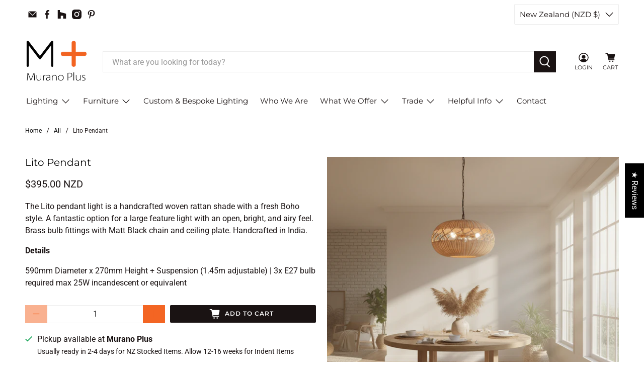

--- FILE ---
content_type: text/css
request_url: https://www.muranoplus.com/cdn/shop/t/27/assets/se-custom.css?v=57437730419972896241763721656
body_size: 450
content:
/** Shopify CDN: Minification failed

Line 227:20 Unexpected "{"
Line 227:24 Expected ":"

**/
.se-sidebar {
  position: fixed;
  top: 0;
  left: 0;
  height: 100vh;
  width: 85vw;
  max-width: 360px;
  background: #fff;
  transform: translateX(-100%);
  transition: transform 0.35s ease;
  z-index: 9999;
  display: flex;
  flex-direction: column;
}

.se-sidebar.is-open {
  transform: translateX(0);
}

.se-sidebar-content {
  overflow: auto;
  -webkit-overflow-scrolling: touch;
  flex: 1;
  padding: 16px;
}

.se-sidebar-close {
  position: absolute;
  top: 8px;
  right: 8px;
  background: transparent;
  border: 0;
  font-size: 28px;
  line-height: 1;
  cursor: pointer;
}

.se-sidebar-overlay {
  position: fixed;
  inset: 0;
  background: rgba(0, 0, 0, 0.4);
  z-index: 9998;
  transition: opacity 0.3s ease;
  opacity: 0;
  pointer-events: none;
}

.se-sidebar-overlay.is-visible {
  opacity: 1;
  pointer-events: auto;
}

.se-body-lock {
  overflow: hidden;
}

button.se-trigger-mobile.btn {
  display: none;
  background: #000;
  color: #fff;
  font-size: 12px;
  font-weight: bold;
}

.se-sidebar-content {
  display: none;
  overflow: auto;
  padding: 20px;
  margin-top: 30px;
}

.is-open .se-sidebar-content {
  display: block;
}

@media (max-width: 749px) {
  [data-collection-list-wrapper] .collection-list__thumbnail {
    width: 50% !important;
  }
  [data-collection-list-wrapper] .flickity-slider {
    left: 0 !important;
  }
}

@media (max-width: 480px) {
  button.se-trigger-mobile.btn {
    display: block;
    width: 47%;
  }
  .collection__filters.three-fifths.medium-down--one-whole.column {
    display: flex;
  }
  .field.is-grouped.is-flex-wrap {
    width: 100%;
    justify-content: space-between;
  }
  .collection__sort-by-filter.select {
    width: 47%;
  }
  .se-aside.container.collection__content aside {
    display: none;
}
}

@media (min-width: 750px) {
  .se-sidebar {
    display: none;
  }
  .se-sidebar-overlay {
    display: none;
  }
}
#se-sidebar .sidebar-block__toggle {
  margin: 20px 0;
}

#se-sidebar .sidebar-block__toggle + .sidebar-block__content {
  padding-top: 0;
}

#se-sidebar .sidebar-block__content:not(.is-open) {
  display: none !important;
}

#se-sidebar .sidebar-block__content.is-open {
  display: block !important;
}
#se-sidebar .sidebar-block__toggle-icon.is-active .icon[data-icon="plus"] {
  display: none !important;
}

#se-sidebar .sidebar-block__toggle-icon:not(.is-active) .icon[data-icon="plus"] {
  display: block !important;
}

#se-sidebar .sidebar-block__toggle-icon.is-active .icon:not([data-icon="plus"]) {
  display: block !important;
}

#se-sidebar .sidebar-block__toggle-icon:not(.is-active) .icon:not([data-icon="plus"]) {
  display: none !important;
}

@media (max-width: 749px) {
  .collection-sidebar .sidebar-block, 
  .collection__filters .filter-group,
  .filter-drawer__content,
  .filter-content,
  .filter-menu-mobile,
  [data-filter-content] {
    display: none !important;
  }
  
  .collection__filters.three-fifths.medium-down--one-whole.column {
    display: flex !important;
  }
}
#se-sidebar h3.sidebar-block__heading {
font-size: 18px;
}
nav.se-sidebar-content .tag-filter__item input {
    display: none;
}
#se-sidebar li.tag-filter__item {
    display: flex;
    justify-content: space-between;
}
@media (max-width: 480px) {
  .collection-info__caption-wrapper {
    width: 100%;
  }
  .collection-list__wrapper .collection-list__thumbnail{
    width: 44% !important;
  }
  .collection-list__wrapper.container {
    justify-content: space-between;
  }
  .collection-info__caption-wrapper .title {
    width: 100%;
    text-align: center;
  }
}
/* SE - Desktop collection page adjustments - 18 Nov '25 */
h1.collection__title.title {
  margin-bottom: 20px;
}
.se-trigger-desktop.btn {
  background: #000;
  color: #fff;
  font-size: 12px;
  font-weight: 700;
  padding: 10px 20px;
  cursor: pointer;
}
.collection__filters {
  display: flex;
}
.collection__filters .select{
  max-width: 100%;
}
.sidebar-section {
  display: none;
}
.sidebar-section.is-open {
  display: block !important;
  visibility: visible;
  opacity: 1;
}
.sidebar-section.se-sidebar-open{
  display: block;
}
.se-grid-3 .column {
  width: calc(33.3333333333% - (20px - 20px / 3));
}
@media screen and (max-width: 768px) {
  .se-filter-button-wrapper {
    display: none;
  }
}
@media screen and (min-width: 1024px) {
  #shopify-section-{{ id }} .sidebar-section.se-sidebar-open {
    position: sticky;
    top: 100px;
    align-self: flex-start;
  }
  .se-collection section.section.is-width-wide {
    padding: 0 40px;
  }
}

--- FILE ---
content_type: text/javascript; charset=utf-8
request_url: https://www.muranoplus.com/products/lito-pendant.js
body_size: 1054
content:
{"id":8049609736355,"title":"Lito Pendant","handle":"lito-pendant","description":"\u003cp\u003eThe Lito pendant light is a handcrafted woven rattan shade with a fresh Boho style. A fantastic option for a large feature light with an open, bright, and airy feel. Brass bulb fittings with Matt Black chain and ceiling plate. Handcrafted in India. \u003c\/p\u003e\n\u003cp\u003e\u003cstrong\u003eDetails\u003c\/strong\u003e\u003c\/p\u003e\n\u003cp\u003e590mm Diameter x 270mm Height + Suspension (1.45m adjustable) | 3x E27 bulb required max 25W incandescent or equivalent\u003c\/p\u003e","published_at":"2024-01-24T10:30:57+13:00","created_at":"2023-07-17T10:40:09+12:00","vendor":"Murano Plus","type":"Pendants","tags":["Bedroom","Boho","Coastal","Dining","Entrance","Hallway","Kitchen","Lighting","Living Room","Lounge","NZ Stocked","Organic","Pendants","Rattan","Rustic","Stair\/Void","Wood"],"price":39500,"price_min":39500,"price_max":39500,"available":true,"price_varies":false,"compare_at_price":0,"compare_at_price_min":0,"compare_at_price_max":0,"compare_at_price_varies":false,"variants":[{"id":43471336603811,"title":"Default Title","option1":"Default Title","option2":null,"option3":null,"sku":"232231","requires_shipping":true,"taxable":true,"featured_image":null,"available":true,"name":"Lito Pendant","public_title":null,"options":["Default Title"],"price":39500,"weight":20000,"compare_at_price":0,"inventory_quantity":10,"inventory_management":"shopify","inventory_policy":"deny","barcode":"","requires_selling_plan":false,"selling_plan_allocations":[]}],"images":["\/\/cdn.shopify.com\/s\/files\/1\/0841\/8617\/files\/Lito_2.png?v=1768351435","\/\/cdn.shopify.com\/s\/files\/1\/0841\/8617\/files\/Lito_2024-05-15T23_13_35.638Z.png?v=1768351435","\/\/cdn.shopify.com\/s\/files\/1\/0841\/8617\/files\/Lito_1.jpg?v=1768351435"],"featured_image":"\/\/cdn.shopify.com\/s\/files\/1\/0841\/8617\/files\/Lito_2.png?v=1768351435","options":[{"name":"Title","position":1,"values":["Default Title"]}],"url":"\/products\/lito-pendant","media":[{"alt":null,"id":36127860064419,"position":1,"preview_image":{"aspect_ratio":1.0,"height":1024,"width":1024,"src":"https:\/\/cdn.shopify.com\/s\/files\/1\/0841\/8617\/files\/Lito_2.png?v=1768351435"},"aspect_ratio":1.0,"height":1024,"media_type":"image","src":"https:\/\/cdn.shopify.com\/s\/files\/1\/0841\/8617\/files\/Lito_2.png?v=1768351435","width":1024},{"alt":null,"id":31481298682019,"position":2,"preview_image":{"aspect_ratio":1.0,"height":981,"width":981,"src":"https:\/\/cdn.shopify.com\/s\/files\/1\/0841\/8617\/files\/Lito_2024-05-15T23_13_35.638Z.png?v=1768351435"},"aspect_ratio":1.0,"height":981,"media_type":"image","src":"https:\/\/cdn.shopify.com\/s\/files\/1\/0841\/8617\/files\/Lito_2024-05-15T23_13_35.638Z.png?v=1768351435","width":981},{"alt":null,"id":29852279996579,"position":3,"preview_image":{"aspect_ratio":1.0,"height":912,"width":912,"src":"https:\/\/cdn.shopify.com\/s\/files\/1\/0841\/8617\/files\/Lito_1.jpg?v=1768351435"},"aspect_ratio":1.0,"height":912,"media_type":"image","src":"https:\/\/cdn.shopify.com\/s\/files\/1\/0841\/8617\/files\/Lito_1.jpg?v=1768351435","width":912}],"requires_selling_plan":false,"selling_plan_groups":[]}